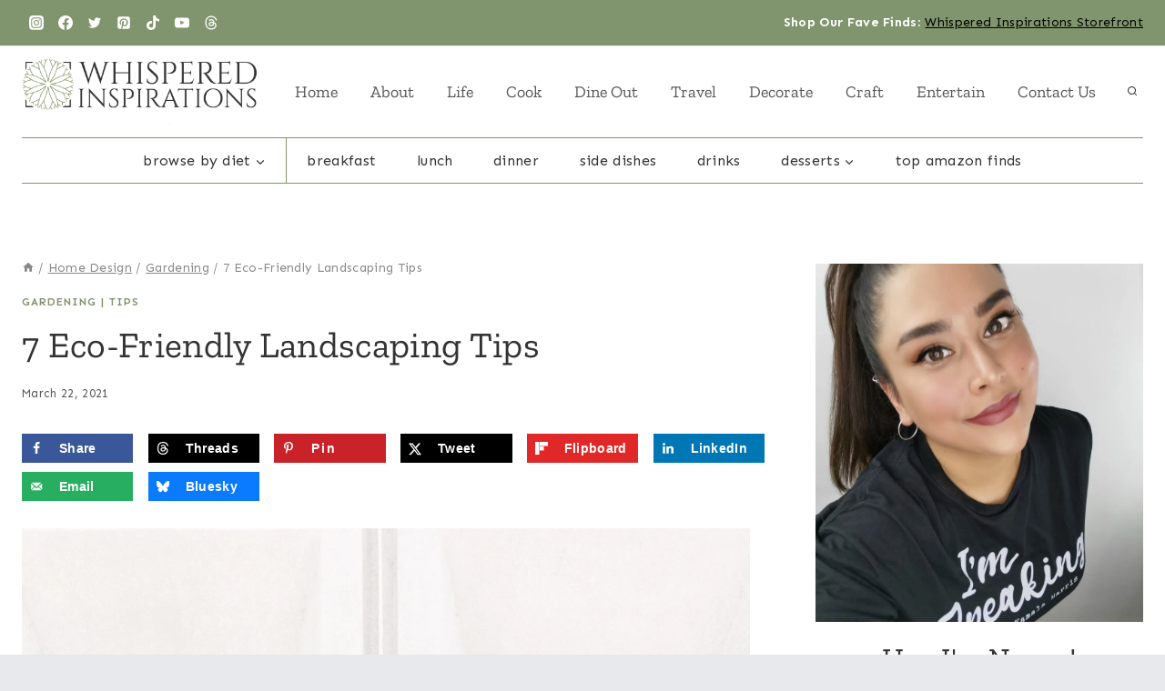

--- FILE ---
content_type: text/css
request_url: https://whisperedinspirations.com/wp-content/plugins/mediavine-create/client/build/card-big-image.1.10.5.css?ver=1.10.5
body_size: 7868
content:
.mv-create-card{position:relative;clear:both;box-sizing:border-box;margin:40px 0 20px}.mv-create-card.mv-create-center-cards{margin-right:auto;margin-left:auto}.mv-create-card:not(.mv-list-card):not(.mv-index-card){min-height:711px}.mv-create-card *{box-sizing:inherit}.mv-create-card *:before,.mv-create-card *:after{display:none;clear:none;box-sizing:inherit}.mv-create-card i:before,.mv-create-card i:after{display:inline}.mv-create-card .mv-create-video *:before,.mv-create-card .mv-create-video *:after{display:unset}.mv-create-wrapper::after{display:table;clear:both;content:""}.mv-create-card,.mv-create-header,.mv-create-footer{display:block}.mv-create-wrapper{padding:20px 0 10px;background:#fff}@media(min-width: 367px){.mv-create-wrapper{padding:20px 20px 10px;border:solid 3px #f4f4f4}}.mv-create-wrapper>div{margin-bottom:20px}.mv-create-card img{width:auto;max-width:100%;height:auto}.mv-create-card p,.mv-create-card ol,.mv-create-card ul,.mv-create-card li{font-size:var(--mv-create-base-font-size, 16px);text-align:left}.mv-create-card .mv-create-title-primary{font-size:var(--mv-create-title-primary, 30px)}.mv-create-card .mv-create-title-secondary{margin:20px 0 10px;font-size:var(--mv-create-title-secondary, 24px)}.mv-create-card h3,.mv-create-card h4{font-size:var(--mv-create-subtitles, 18px)}h1.mv-create-title-primary,h2.mv-create-title-primary,h2.mv-create-title-secondary,h3.mv-create-title-secondary{float:none;clear:none;margin:0 0 10px;padding:0;border:none;line-height:2.2em}h2.mv-create-title-secondary,h3.mv-create-title-secondary{margin-top:20px}.mv-create-ingredients h3,.mv-create-ingredients h4,.mv-create-instructions h3,.mv-create-instructions h4,.mv-create-notes h3,.mv-create-notes h4{clear:none;margin:20px 0 10px;padding:0;border:none;line-height:1.4em}.mv-create-ingredients img,.mv-create-instructions img,.mv-create-notes img{display:block}.mv-create-card p{margin:0 0 10px;line-height:1.4em}.mv-create-card ul,.mv-create-card ol{margin:10px 0 10px 30px;padding:0}.mv-create-card li{margin:5px 0;padding:0;line-height:1.4em}.mv-create-card.mv-create-aggressive-lists ul,.mv-create-card.mv-create-aggressive-lists ol{margin:10px 0 10px 30px !important;padding:0 !important;list-style-type:none !important}.mv-create-card.mv-create-aggressive-lists li{margin:5px 0 !important;padding:0 !important;background:none !important;line-height:1.4em !important;list-style-position:outside !important}.mv-create-card.mv-create-aggressive-lists li:before{display:none !important}.mv-create-card.mv-create-aggressive-lists ul li{list-style-type:disc !important}.mv-create-card.mv-create-aggressive-lists ol li{list-style-type:decimal !important}.mv-create-has-uppercase .mv-create-uppercase{letter-spacing:.03em;text-transform:uppercase}.mv-create-lowercase{letter-spacing:.03em;text-transform:lowercase}.mv-create-strong{display:inline-block;clear:none;margin:0;padding:0;border:none;line-height:1.4em}.screen-reader-text{overflow:hidden;clip:rect(1px, 1px, 1px, 1px);position:absolute !important;width:1px;height:1px;margin:-1px;padding:0;border:0;word-wrap:normal !important;clip-path:inset(50%)}.mv-create-aggressive-buttons button{display:inline-block;padding:1em 2em;border:0;box-shadow:none;text-shadow:none;text-align:center;cursor:pointer;transition:background .5s}.mv-create-pin-button{position:absolute;top:-20px !important;right:10px !important;width:40px !important;height:40px !important;padding:0 !important;padding-top:2px !important;border-radius:20px !important;color:#fff !important;background-color:#c92228 !important;font-size:1.3em !important;line-height:40px !important;text-align:center !important}.mv-create-pin-button:hover,.mv-create-pin-button:active,.mv-create-pin-button:focus{background-color:rgb(211.8,78.2,83) !important}@media(min-width: 600px){.mv-create-pin-button{right:-20px !important}}.mv-create-header .mv-pinterest-btn-left .mv-create-pin-button,.mv-list-list:not(.mv-list-list-numbered):not(.mv-list-list-circles) .mv-pinterest-btn-left .mv-create-pin-button{right:auto !important;left:10px !important}@media(min-width: 600px){.mv-create-header .mv-pinterest-btn-left .mv-create-pin-button,.mv-list-list:not(.mv-list-list-numbered):not(.mv-list-list-circles) .mv-pinterest-btn-left .mv-create-pin-button{left:-20px !important}}.mv-create-header .mv-pinterest-btn-left-inside .mv-create-pin-button,.mv-list-list:not(.mv-list-list-numbered):not(.mv-list-list-circles) .mv-pinterest-btn-left-inside .mv-create-pin-button{right:auto !important;left:20px !important}.mv-pinterest-btn-right-inside .mv-create-pin-button,.mv-list-list.mv-list-list-numbered .mv-pinterest-btn-left-inside .mv-create-pin-button,.mv-list-list.mv-list-list-circles .mv-pinterest-btn-left-inside .mv-create-pin-button{right:20px !important}.mv-create-pin-button .mv-icon-pinterest{display:block;width:24px;height:24px;margin:0 auto;background-image:url("data:image/svg+xml;charset=utf8,%3Csvg version='1.1' xmlns='http://www.w3.org/2000/svg' width='1024' height='1024' viewBox='0 0 1024 1024'%3E%3Ctitle%3EPinterest%3C/title%3E%3Cg fill='%23ffffff'%3E%3Cpath d='M512 68.4c-245 0-443.6 198.6-443.6 443.6 0 188 117 348.4 282 413-3.8-35-7.4-89 1.6-127.2 8-34.6 52-220.4 52-220.4s-13.2-26.6-13.2-65.8c0-61.6 35.8-107.8 80.2-107.8 37.8 0 56.2 28.4 56.2 62.4 0 38-24.2 95-36.8 147.6-10.6 44.2 22 80.2 65.6 80.2 78.8 0 139.4-83.2 139.4-203.2 0-106.2-76.4-180.4-185.2-180.4-126.2 0-200.2 94.6-200.2 192.6 0 38.2 14.6 79 33 101.2 3.6 4.4 4.2 8.2 3 12.8-3.4 14-10.8 44.2-12.4 50.4-2 8.2-6.4 9.8-14.8 6-55.4-25.8-90-106.8-90-171.8 0-140 101.6-268.4 293-268.4 153.8 0 273.4 109.6 273.4 256.2 0 152.8-96.4 276-230.2 276-45 0-87.2-23.4-101.6-51 0 0-22.2 84.6-27.6 105.4-10 38.6-37 86.8-55.2 116.2 41.6 12.8 85.6 19.8 131.4 19.8 245 0 443.6-198.6 443.6-443.6 0-245.2-198.6-443.8-443.6-443.8z'%3E%3C/path%3E%3C/g%3E%3C/svg%3E");background-repeat:no-repeat;background-position:center;background-size:contain}.mv-pinterest-btn.off{display:none}.mv-no-js .mv-create-image-container{margin-bottom:20px}.js .mv-create-image-container{float:right;width:33%;min-width:180px;max-width:300px;margin-left:20px}.mv-create-md .mv-create-image-container{margin-bottom:20px}.mv-create-sm .mv-create-image-container{float:none;width:100%;min-width:auto;max-width:none;margin:0 0 20px}img.mv-create-image{display:block;width:100%;margin:0 auto 10px}.mv-create-pinterest{display:none !important}.mv-create-reviews{margin-bottom:10px}.mv-no-js .mv-create-reviews{display:none}.mv-create-reviews .mv-create-sm{clear:both}.mv-create-card .mv-create-print-form{margin:0;padding:0;border:none;background:none}.mv-create-print-button{position:relative;z-index:1}.mv-icon-print{display:none}.mv-create-header{overflow:visible;position:static;height:auto;margin-bottom:10px}.mv-create-description{clear:left}.mv-create-times{display:flex;clear:left;margin:20px 0;flex-wrap:wrap}.mv-create-time{margin-bottom:10px;padding:10px 5px;flex:1 1 100%}@media screen and (min-width: 601px){.mv-no-js .mv-create-times-3 .mv-create-time,.mv-no-js .mv-create-times-6 .mv-create-time{border-left:solid 1px #f4f4f4;flex-basis:33.3333333333%}.mv-no-js .mv-create-times-3 .mv-create-time:first-child,.mv-no-js .mv-create-times-6 .mv-create-time:first-child{border-right:none;border-left:none}}@media screen and (min-width: 601px){.mv-no-js .mv-create-times-2 .mv-create-time,.mv-no-js .mv-create-times-4 .mv-create-time,.mv-no-js .mv-create-times-5 .mv-create-time{flex-basis:50%}.mv-no-js .mv-create-times-2 .mv-create-time:first-child,.mv-no-js .mv-create-times-4 .mv-create-time:first-child,.mv-no-js .mv-create-times-5 .mv-create-time:first-child{border-right:solid 1px #f4f4f4}.mv-no-js .mv-create-times-2 .mv-create-time:last-child,.mv-no-js .mv-create-times-4 .mv-create-time:last-child,.mv-no-js .mv-create-times-5 .mv-create-time:last-child{border-left:solid 1px #f4f4f4}}@media screen and (min-width: 769px){.mv-no-js .mv-create-times-4 .mv-create-time{border-left:solid 1px #f4f4f4;flex-basis:25%}.mv-no-js .mv-create-times-4 .mv-create-time:first-child{border-right:none;border-left:none}}.js .mv-create-times.mv-create-times-sm .mv-create-time{flex-basis:100%}.mv-create-times-2.mv-create-times-md .mv-create-time,.mv-create-times-2.mv-create-times-lg .mv-create-time,.mv-create-times-2.mv-create-times-xl .mv-create-time,.mv-create-times-3.mv-create-times-md .mv-create-time,.mv-create-times-4.mv-create-times-md .mv-create-time,.mv-create-times-5.mv-create-times-md .mv-create-time,.mv-create-times-6.mv-create-times-md .mv-create-time{border-left:solid 1px #f4f4f4;flex-basis:50%}.mv-create-times-2.mv-create-times-md .mv-create-time:first-child,.mv-create-times-2.mv-create-times-md .mv-create-time:nth-child(2n+1),.mv-create-times-2.mv-create-times-lg .mv-create-time:first-child,.mv-create-times-2.mv-create-times-lg .mv-create-time:nth-child(2n+1),.mv-create-times-2.mv-create-times-xl .mv-create-time:first-child,.mv-create-times-2.mv-create-times-xl .mv-create-time:nth-child(2n+1),.mv-create-times-3.mv-create-times-md .mv-create-time:first-child,.mv-create-times-3.mv-create-times-md .mv-create-time:nth-child(2n+1),.mv-create-times-4.mv-create-times-md .mv-create-time:first-child,.mv-create-times-4.mv-create-times-md .mv-create-time:nth-child(2n+1),.mv-create-times-5.mv-create-times-md .mv-create-time:first-child,.mv-create-times-5.mv-create-times-md .mv-create-time:nth-child(2n+1),.mv-create-times-6.mv-create-times-md .mv-create-time:first-child,.mv-create-times-6.mv-create-times-md .mv-create-time:nth-child(2n+1){border-left:none}.mv-create-times-3.mv-create-times-lg .mv-create-time,.mv-create-times-3.mv-create-times-xl .mv-create-time,.mv-create-times-4.mv-create-times-lg .mv-create-time,.mv-create-times-5.mv-create-times-lg .mv-create-time,.mv-create-times-5.mv-create-times-xl .mv-create-time,.mv-create-times-6.mv-create-times-lg .mv-create-time,.mv-create-times-6.mv-create-times-xl .mv-create-time{border-left:solid 1px #f4f4f4;flex-basis:33.3333333333%}.mv-create-times-3.mv-create-times-lg .mv-create-time:first-child,.mv-create-times-3.mv-create-times-lg .mv-create-time:nth-child(3n+1),.mv-create-times-3.mv-create-times-xl .mv-create-time:first-child,.mv-create-times-3.mv-create-times-xl .mv-create-time:nth-child(3n+1),.mv-create-times-4.mv-create-times-lg .mv-create-time:first-child,.mv-create-times-4.mv-create-times-lg .mv-create-time:nth-child(3n+1),.mv-create-times-5.mv-create-times-lg .mv-create-time:first-child,.mv-create-times-5.mv-create-times-lg .mv-create-time:nth-child(3n+1),.mv-create-times-5.mv-create-times-xl .mv-create-time:first-child,.mv-create-times-5.mv-create-times-xl .mv-create-time:nth-child(3n+1),.mv-create-times-6.mv-create-times-lg .mv-create-time:first-child,.mv-create-times-6.mv-create-times-lg .mv-create-time:nth-child(3n+1),.mv-create-times-6.mv-create-times-xl .mv-create-time:first-child,.mv-create-times-6.mv-create-times-xl .mv-create-time:nth-child(3n+1){border-left:none}.mv-create-times-4.mv-create-times-xl .mv-create-time{border-left:solid 1px #f4f4f4;flex-basis:25%}.mv-create-times-4.mv-create-times-xl .mv-create-time:first-child,.mv-create-times-4.mv-create-times-xl .mv-create-time:nth-child(4n+1){border-left:none}.mv-create-time-label,.mv-create-time-format{display:block;font-size:.875em;text-align:center}.mv-time-part{white-space:nowrap}#recipe_btf_wrapper,.mv-create-target{float:right;clear:right;width:300px;margin:10px 0 20px;padding-left:20px}@media(min-width: 367px){#recipe_btf_wrapper,.mv-create-target{width:320px}}.mv-no-js #recipe_btf_wrapper,.mv-no-js .mv-create-target{display:none}.mv-create-sm #recipe_btf_wrapper,.mv-create-md #recipe_btf_wrapper,.mv-create-sm .mv-create-target,.mv-create-md .mv-create-target{float:none;margin:10px auto 20px;padding-left:0}@media(max-width: 560px){#recipe_btf_wrapper,#recipe_btf_wrapper.mv-create-primary-unit,.mv-create-target,.mv-create-target.mv-create-primary-unit{float:none;margin:10px auto 20px;padding-left:0}}@media print{#recipe_btf_wrapper,.mv-create-target{display:none}}#recipe_btf_wrapper .mv_recipe_target,.mv-create-target .mv_recipe_target{width:300px !important;height:auto !important;margin:0 !important;padding:0 !important}#recipe_btf_wrapper .remove_padding,.mv-create-target .remove_padding{margin:0}.mv-create-target #recipe_btf_wrapper{margin:0 !important;padding-left:0}.mv-create-instructions .mv-create-unit{width:300px;margin:20px auto}.mv-create-traditional-nutrition .mv-create-target-nutrition{display:none}.mv-create-traditional-nutrition.mv-create-xl .mv-create-target-nutrition{display:block;float:right;margin-top:20px;padding-left:0}.mv-create-traditional-nutrition.mv-create-xl .mv-create-target-nutrition #recipe_btf_wrapper{margin:0 !important;padding:0}.mv-create-content-unit .recipe_btf_wrapper{float:none;margin:0 auto 20px auto !important}@media(min-width: 376px){.mv-create-content-unit.mv-create-unit{display:flex;flex-direction:column;align-items:center}}.mv-create-after-supplies-unit{float:none;margin:auto !important}.mv-create-after-supplies-unit .recipe_btf_wrapper{float:none;margin:0 auto 20px auto !important}.mv-list-adwrap{display:flex;margin:0 0 40px;justify-content:center}.mv-list-adwrap #recipe_btf_wrapper,.mv-list-adwrap .mv-create-target{float:none}.mv-create-jtr-continue{display:none;padding-top:5px;border-top:1px solid #d3d3d3;text-align:center}.mv-pre-create-target{display:block;box-sizing:content-box;width:300px;height:1px;margin:auto}.mv-pre-create-target #recipe_btf_wrapper{padding-left:0}.mv-create-ingredients{clear:left}.mv-create-yield{display:block;margin-top:-0.5em;opacity:.6;font-size:.75em}.mv-create-instructions{clear:left}.mv-create-card .mv-create-video{clear:both;margin-bottom:0}.mv-create-card .mv-create-iframe{position:relative;height:0;padding:0;padding-bottom:56.25%}.mv-create-card .mv-create-iframe iframe{position:absolute;top:0;left:0;width:100%;height:100%}.mv-create-products-list{display:flex;clear:both;margin:0 -10px !important;padding:0;list-style:none !important;flex-wrap:wrap}.mv-create-card.mv-create-aggressive-lists .mv-create-products-list{margin:0 !important;list-style:none !important}.mv-create-products-listitem{width:33%;margin:5px 0 !important;padding:0 10px !important;list-style:none !important}.mv-create-sm .mv-create-products-listitem{width:calc(50% - 15px)}.mv-create-card.mv-create-aggressive-lists .mv-create-products-listitem{list-style:none !important}.mv-create-products-link{display:block;transition:all .5s ease-out !important}html .mv-create-products-link:hover,html .mv-create-products-link:active,html .mv-create-products-link:focus{border:none;box-shadow:none;text-decoration:none}.mv-create-products-link:hover img,.mv-create-products-link:active img,.mv-create-products-link:focus img{opacity:.6;filter:grayscale(100%)}html .mv-create-products-link{border:none;box-shadow:none;text-decoration:none}.mv-create-products-link img{opacity:1;transition:all .5s ease-out !important}.mv-create-products-imgwrap{position:relative;overflow:hidden;height:0;margin:0 0 5px;padding-bottom:100%;background-color:#f4f4f4}.mv-create-products-product-name{font-size:.75em}.obj-fit{position:absolute;width:100% !important;max-width:none;height:100% !important;object-fit:cover}.mv-create-card .mv-create-affiliate-disclaimer{opacity:.9;font-size:.75em}.mv-create-nutrition{position:relative;clear:both;padding-top:20px;line-height:1.4em;text-align:left}.mv-create-nutrition-item{display:inline-block;padding-right:3px;opacity:.6;font-size:.75em;white-space:nowrap}.mv-create-nutrition-title{position:relative;margin-bottom:10px}.mv-create-nutrition-title span{opacity:.6}.mv-create-nutrition-title,.mv-create-nutrition-amount{padding-right:5px}.mv-create-nutrition-amount{opacity:.6}.mv-create-nutrition-label{display:inline-block;margin:0;padding:0 1px 0 0;font-size:1em}.mv-create-card .mv-create-nutrition-disclaimer{margin:10px 0 0;opacity:.6;font-size:.75em}.mv-create-traditional-nutrition .mv-create-nutrition{float:left;box-sizing:border-box;width:auto;margin:20px 0 20px 20px;opacity:1 !important;font-family:sans-serif}.mv-create-traditional-nutrition .mv-create-nutrition br{display:none}.mv-create-traditional-nutrition .mv-create-nutrition .mv-create-nutrition-box{max-width:250px;padding:8px;border:1px solid #000}.mv-create-traditional-nutrition .mv-create-nutrition .mv-create-nutrition-title{margin:0 0 8px 0;font-size:24px;font-weight:bold}.mv-create-traditional-nutrition .mv-create-nutrition .mv-create-nutrition-title:before{display:none}.mv-create-traditional-nutrition .mv-create-nutrition .mv-create-nutrition-title span{opacity:1;line-height:1.4}.mv-create-traditional-nutrition .mv-create-nutrition .mv-create-nutrition-item{display:flex;width:100%;padding:3px 0;border-top:1px solid #000;opacity:1;white-space:nowrap;text-transform:none}.mv-create-traditional-nutrition .mv-create-nutrition .mv-create-nutrition-amount{display:block;padding:3px 0;border-top:10px solid #000;opacity:1;font-size:13px;white-space:nowrap;text-transform:none}.mv-create-traditional-nutrition .mv-create-nutrition .mv-create-nutrition-label{font-size:13px}.mv-create-traditional-nutrition .mv-create-nutrition .mv-create-nutrition-item.mv-create-nutrition-yield{padding:0;border:none;font-size:13px}.mv-create-traditional-nutrition .mv-create-nutrition .mv-create-traditional-nutrition-serving-size{margin:0;padding:0;border:none;font-size:13px}.mv-create-traditional-nutrition .mv-create-nutrition .mv-create-uppercase{position:relative;padding-right:5px;font-weight:600;text-transform:none}.mv-create-traditional-nutrition .mv-create-nutrition .mv-create-nutrition-calories+span{border-top-width:5px}.mv-create-traditional-nutrition .mv-create-nutrition .mv-create-nutrition-indent{width:calc(100% - 10px);margin-left:10px}.mv-create-traditional-nutrition .mv-create-nutrition .mv-create-nutrition-indent .mv-create-nutrition-label{font-weight:400}.mv-list-card .mv-create-wrapper{width:100%;padding:0;border:none}.mv-list-card .mv-create-header{margin:40px 0 0}.mv-list-card .mv-create-header h1,.mv-list-card .mv-create-header h2{width:100%;max-width:none !important;padding:20px 0 0;border-top:3px solid #f4f4f4}.mv-list-card .mv-create-header h1:before,.mv-list-card .mv-create-header h2:before{display:none}.mv-list-card .mv-create-header .mv-create-description{margin:0 0 40px}.mv-create-wrapper .mv-list-list{clear:both;margin:0 0 10px}.mv-create-wrapper .mv-list-list .mv-list-text{width:100%;padding:60px 20px 20px}.mv-create-wrapper .mv-list-list .mv-list-text:first-child{margin:40px 0 0;border-top:1px solid #f4f4f4}.mv-list-list-grid-inner{display:flex;flex-wrap:wrap}.mv-list-list-grid-inner>div{width:100%}@media screen and (min-width: 568px){.mv-list-list-grid-inner>div:not(.mv-list-text):not(.mv-list-adwrap){width:50%}}.mv-list-single{display:block;position:relative;clear:both;margin-bottom:20px;padding:20px;border:1px solid #f4f4f4;border-radius:var(--mv-create-radius);box-shadow:none !important}.mv-list-single:last-child{margin-bottom:0}.mv-list-single:after{display:table;clear:both;content:""}.mv-list-single .mv-list-title-link{margin:unset;padding:unset;border:unset;color:unset;text-decoration:unset}div.mv-list-single-description p{margin:8px 0 16px;font-size:var(--mv-create-base-font-size, 16px)}.mv-list-img-container{position:relative;margin:0 0 10px}.mv-list-img-container img{width:100%}.js .mv-list-img-container img:hover{cursor:pointer}.mv-list-single .mv-create-pin-button{z-index:2}.mv-list-card .mv-create-header{text-align:center}@media(min-width: 768px){.mv-list-list-circles{padding-left:77px}}.mv-list-list-circles .mv-list-single{display:flex;margin-bottom:30px;padding-left:0;background:#f4f4f4;align-items:center}.mv-list-list-circles .mv-list-single .mv-list-img-container{display:flex;overflow:hidden;width:154px;height:154px;margin:0 25.6666666667px 0 -77px;border:10px solid #fff;border-radius:100%;flex-basis:154px;justify-content:center}.mv-list-list-circles .mv-list-single img{height:100%;object-fit:cover;margin-bottom:0}.mv-list-list-circles .mv-list-single .mv-list-item-container{flex:1}@media(max-width: 767px){.mv-list-list-circles .mv-list-single{flex-direction:column;margin:115.5px 0 0;padding:20px;text-align:center;justify-content:center}.mv-list-list-circles .mv-list-single .mv-list-img-container{margin:-115.5px 0 25.6666666667px}.mv-list-list-circles .mv-list-single .mv-list-item-container{width:100%}.mv-list-list-circles .mv-list-single .mv-list-link{display:block;width:100%}}.mv-create-wrapper .mv-list-list.mv-list-list-grid{margin:0 -20px}.mv-list-list-grid .mv-list-single{display:flex;flex-direction:column;margin:0 0 20px;border:none;background:none}.mv-list-list-grid .mv-list-single .mv-list-single-img{width:100%;box-shadow:none}.mv-list-list-grid .mv-list-single p{flex:1}.mv-list-list-grid .mv-list-single h2,.mv-list-list-grid .mv-list-single h3{margin-bottom:3px;font-size:18px}.mv-list-list-grid .mv-list-single .mv-list-img-container{height:0;padding-bottom:56.25%}.mv-list-list-grid .mv-list-single .mv-list-img-container img{position:absolute !important;top:0;left:0;width:100% !important;height:100% !important;object-fit:cover}.mv-list-list-hero .mv-list-single{margin:0 0 40px;padding:0;background:none}.mv-list-list-hero .mv-list-single .mv-list-img-container{position:relative;margin:0 0 10px}.mv-list-list-hero .mv-list-single .mv-list-img-text{position:absolute;right:10px;bottom:10px;left:10px;z-index:1}.mv-list-list-hero .mv-list-single .mv-list-img-text h2,.mv-list-list-hero .mv-list-single .mv-list-img-text h3{display:inline-block;padding:5px 10px;font-size:30px}.mv-list-list-hero .mv-list-single .mv-list-img-text h2 span,.mv-list-list-hero .mv-list-single .mv-list-img-text h3 span{background:#fff;padding:.1em .125em}.mv-create-sm .mv-list-list-hero .mv-list-single .mv-list-img-text{position:static;margin-bottom:-20px;padding:20px 20px 10px}.mv-create-sm .mv-list-list-hero .mv-list-single .mv-list-img-text h2,.mv-create-sm .mv-list-list-hero .mv-list-single .mv-list-img-text h3{display:block;margin:0;padding:0 10px}.mv-create-sm .mv-list-list-hero .mv-list-single .mv-list-img-text .mv-list-meta,.mv-create-sm .mv-list-list-hero .mv-list-single .mv-list-img-text .mv-list-photocred{margin:-3px 0 5px}.mv-list-list-hero .mv-list-single .mv-list-item-container{padding:20px}.mv-list-list-hero .mv-list-single .mv-list-item-container .mv-list-photocred{margin:-20px 0 30px}.mv-list-list-hero .mv-list-single .mv-list-photocred,.mv-list-list-hero .mv-list-single .mv-list-meta-item{display:inline-block;margin:0 .5em 0 0;padding:.25em .5em;color:#fff;background:#000;font-size:11px;vertical-align:bottom}.mv-list-list-hero .mv-list-single .mv-list-photocred strong,.mv-list-list-hero .mv-list-single .mv-list-meta-item strong{text-transform:uppercase}.mv-list-list-numbered .mv-list-single{margin:40px 0 80px;padding:0 0 20px;border:none;background:none}@media(max-width: 567px){.mv-list-list-numbered .mv-list-single{text-align:center}.mv-list-list-numbered .mv-list-single p{text-align:center}}.mv-list-list-numbered .mv-list-single .mv-list-item-number{display:flex;position:absolute;top:-22px;left:20px;width:44px;height:44px;border-radius:100%;background:#fff;box-shadow:0 -1px 3px 0 rgba(0,0,0,.2);font-size:var(--mv-create-base-font-size, 16px);z-index:1;align-items:center;justify-content:center}.mv-list-list-numbered .mv-list-single .mv-list-item-number-inner{font-size:24px}.mv-list-list-numbered .mv-list-single .mv-list-item-container,.mv-list-list-numbered .mv-list-single .mv-list-img-container{overflow:hidden;border-radius:calc(var(--mv-create-radius)/2)}.mv-list-list-numbered .mv-list-single .mv-list-img-container-empty{background:#f4f4f4;background:var(--mv-create-base, #f4f4f4);min-height:80px}.mv-list-list-numbered .mv-list-single .mv-list-single-img{box-shadow:none}.mv-list-list-numbered .mv-list-single .mv-list-item-container{position:relative;margin:-50px 20px 0;padding:15px 20px;border:1px solid #eee;background:#fff;z-index:1}.mv-list-list-numbered .mv-list-single .mv-list-single-title{margin:0 0 8px}.mv-list-list-numbered .mv-list-single+.mv-list-adwrap{margin-top:-40px}.mv-list-single-img{display:block;position:static !important;transition:transform .5s ease}.mv-list-link{display:inline-block;padding:1em 2em;border:0;box-shadow:none;text-shadow:none;text-align:center;cursor:pointer;transition:background .5s;color:#fff !important;color:var(--mv-create-secondary-text, #fff) !important;background:#333;background:var(--mv-create-secondary-base, #333);padding:8px 20px;border-radius:calc(var(--mv-create-radius)*2);box-shadow:none !important;font-size:13px;text-decoration:none !important}.mv-list-link:hover,.mv-list-link:active,.mv-list-link:focus{background:#8e8e8e;background:var(--mv-create-secondary-alt-hover, #8e8e8e)}@media(max-width: 567px){.mv-list-link{display:block;font-size:var(--mv-create-base-font-size)}}.mv-no-js .mv-list-link{display:none !important}.mv-list-photocred,.mv-list-meta{color:#777;font-size:11px;line-height:1.1}.mv-list-meta-item{margin-right:8px}.mv-list-meta-item strong:after{display:inline;content:":"}.mv-create-card .mv-list-single-title{clear:none;margin-top:0;padding:0}[data-derive-font-from]{opacity:0;transition:opacity .2s ease}[data-derive-font-from=done]{opacity:1}.mv-create-social{clear:both;padding:20px;background-color:#f4f4f4}.mv-create-social a{color:inherit}.mv-create-social a:hover,.mv-create-social a:active,.mv-create-social a:focus{color:inherit}.mv-create-social-icon{float:left;padding-right:10px}.mv-create-social .svg{width:60px;height:60px;fill:currentColor}.mv-create-lg .mv-create-social .svg,.mv-create-xl .mv-create-social .svg{width:80px;height:80px}.mv-create-md .mv-create-social,.mv-create-lg .mv-create-social,.mv-create-xl .mv-create-social{display:flex;flex-direction:row}.mv-create-md .mv-create-social-icon,.mv-create-lg .mv-create-social-icon,.mv-create-xl .mv-create-social-icon{display:flex;padding-right:20px;align-items:center;flex:0}.mv-create-md .mv-create-social-content,.mv-create-lg .mv-create-social-content,.mv-create-xl .mv-create-social-content{flex:1}.mv-create-social .mv-create-social-title{margin:0 0 10px !important;line-height:1.4em}.mv-create-social-body{margin-bottom:0 !important}.mv-create-footer{overflow:visible;position:static;height:auto;margin-top:5px;opacity:.6;font-size:.75em}.mv-create-md .mv-create-footer-flexbox,.mv-create-lg .mv-create-footer-flexbox,.mv-create-xl .mv-create-footer-flexbox{display:flex;flex-wrap:wrap}.mv-create-copy{margin-right:20px;flex:1}.mv-create-categories{text-align:left;flex:2}.mv-create-md .mv-create-categories,.mv-create-lg .mv-create-categories,.mv-create-xl .mv-create-categories{text-align:right}.mv-create-category,.mv-create-cuisine{white-space:nowrap}.mv-create-spacer{margin:0 5px}.mv-create-footer .mv-create-strong{font-size:1em}.mv-create-design-credit{margin-top:10px;font-size:.85em;text-align:left}.mv-create-md .mv-create-design-credit,.mv-create-lg .mv-create-design-credit,.mv-create-xl .mv-create-design-credit{text-align:right}.mv-create-hands-free{width:100%;display:flex;justify-content:flex-end}@media(max-width: 778px){.mv-create-hands-free{justify-content:flex-start}.mv-create-hands-free .handsfree-wrap{justify-content:flex-start;width:100%}.mv-create-hands-free .handsfree-wrap p{text-align:left}.mv-create-hands-free .handsfree-toggle-button{flex-grow:1;display:flex;text-align:center}.mv-create-hands-free .handsfree-toggle-button span{width:50%}}@media print{.mv-create-hands-free{display:none}}.handsfree-wrap{display:flex;justify-content:center;align-items:center;width:fit-content;margin-bottom:-55px;position:relative}.handsfree-wrap p{margin:0px;text-align:right}.handsfree-wrap p.handsfree-large-text{font-weight:700;line-height:17px}.handsfree-wrap p.handsfree-small-text{font-weight:200;line-height:15px;font-size:12px}@media(max-width: 778px){.handsfree-wrap{margin-bottom:0px}}.handsfree-wrap .handsfree-toggle-button{cursor:pointer;position:relative;margin-left:15px;margin-bottom:0px;font-size:14px;font-weight:700}.handsfree-wrap .handsfree-toggle-button span{padding:.41rem .83rem;background:#fff;border-top:solid 1px #919191;border-bottom:solid 1px #919191;border-left:solid 1px #919191;border-right:solid 1px #919191;color:#919191}.handsfree-wrap .handsfree-toggle-button .handsfree-disabled,.handsfree-wrap .handsfree-toggle-button .handsfree-enabled{transition:ease-in-out;transition-duration:.2s}.handsfree-wrap .handsfree-toggle-button .handsfree-enabled{border-radius:4px 0px 0px 4px}.handsfree-wrap .handsfree-toggle-button .handsfree-disabled{border-radius:0px 4px 4px 0px}.handsfree-wrap .handsfree-toggle-button .handsfree-enabled.true{background:#edfff0;border:1px solid #72bd7e;color:#72bd7e}.handsfree-wrap .handsfree-toggle-button .handsfree-disabled.false{background:#fff4f4;border:1px solid #da7a7a;color:#da7a7a}.handsfree-wrap .visually-hidden{opacity:0;z-index:-1;position:absolute}.mv-create-print-view.mv-create-card{margin:20px;padding:20px;border:2px dashed #f4f4f4}.mv-create-print-view .mv-create-wrapper{padding:0;border:none}.mv-create-print-view .mv-create-iframe{display:none}.mv-create-print-view.mv-create-hide-img img{display:none}@media print{@page{margin:1cm;padding:1cm}.mv-create-print-view.mv-create-card{min-height:0;margin:20px 0;background:#fff}.mv-create-time-format,.mv-create-time-label{text-align:left !important}p:empty,br:only-child{display:none !important}.mv-create-products-list{display:block;margin-left:40px !important;list-style:initial}.mv-create-products-listitem{width:auto !important}.mv-create-ingredients ul{list-style:disc !important}.mv-create-instructions p{page-break-inside:avoid}.mv-create-reviews,.mv-create-products-imgwrap{display:none !important}.mv-create-time{padding:0 20px !important;flex:none !important}.mv-create-time:first-child{padding-left:0 !important}.mv-create-iframe{display:none}.mv-create-nutrition{page-break-inside:avoid}}.mv-reviews-stars{display:inline-block}.mv-star-ratings{position:relative;width:150px;margin-right:auto;margin-left:auto;z-index:1}.mv-stars{max-width:100%;max-height:25px;text-align:center}.mv-stars svg{width:auto;max-height:25px}.mv-review-stars-main .mv-stars svg{height:auto;max-height:20px}.mv-review-stars-review .mv-stars svg{margin-left:.5em;vertical-align:text-top}.mv-star-ratings .star{fill:#ccc}.mv-star-ratings.mv-rating-1 .rating-1{fill:var(--mv-star-fill, rgb(251.5, 230.5, 162.5))}.mv-review-form .mv-star-ratings.mv-rating-1 .rating-1{fill:var(--mv-star-fill, rgb(251.5, 230.5, 162.5))}div.mv-star-ratings.mv-rating-user-1 .rating-1{fill:var(--mv-star-fill-hover, #f8ce46)}.mv-review-form div.mv-star-ratings.mv-rating-user-1 .rating-1{fill:var(--mv-star-fill-hover, #f8ce46)}.mv-star-ratings.mv-rating-1-5 .rating-1-5{fill:var(--mv-star-fill, rgb(251.5, 230.5, 162.5))}.mv-review-form .mv-star-ratings.mv-rating-1-5 .rating-1-5{fill:var(--mv-star-fill, rgb(251.5, 230.5, 162.5))}div.mv-star-ratings.mv-rating-user-1-5 .rating-1-5{fill:var(--mv-star-fill-hover, #f8ce46)}.mv-review-form div.mv-star-ratings.mv-rating-user-1-5 .rating-1-5{fill:var(--mv-star-fill-hover, #f8ce46)}.mv-star-ratings.mv-rating-2 .rating-2{fill:var(--mv-star-fill, rgb(251.5, 230.5, 162.5))}.mv-review-form .mv-star-ratings.mv-rating-2 .rating-2{fill:var(--mv-star-fill, rgb(251.5, 230.5, 162.5))}div.mv-star-ratings.mv-rating-user-2 .rating-2{fill:var(--mv-star-fill-hover, #f8ce46)}.mv-review-form div.mv-star-ratings.mv-rating-user-2 .rating-2{fill:var(--mv-star-fill-hover, #f8ce46)}.mv-star-ratings.mv-rating-2-5 .rating-2-5{fill:var(--mv-star-fill, rgb(251.5, 230.5, 162.5))}.mv-review-form .mv-star-ratings.mv-rating-2-5 .rating-2-5{fill:var(--mv-star-fill, rgb(251.5, 230.5, 162.5))}div.mv-star-ratings.mv-rating-user-2-5 .rating-2-5{fill:var(--mv-star-fill-hover, #f8ce46)}.mv-review-form div.mv-star-ratings.mv-rating-user-2-5 .rating-2-5{fill:var(--mv-star-fill-hover, #f8ce46)}.mv-star-ratings.mv-rating-3 .rating-3{fill:var(--mv-star-fill, rgb(251.5, 230.5, 162.5))}.mv-review-form .mv-star-ratings.mv-rating-3 .rating-3{fill:var(--mv-star-fill, rgb(251.5, 230.5, 162.5))}div.mv-star-ratings.mv-rating-user-3 .rating-3{fill:var(--mv-star-fill-hover, #f8ce46)}.mv-review-form div.mv-star-ratings.mv-rating-user-3 .rating-3{fill:var(--mv-star-fill-hover, #f8ce46)}.mv-star-ratings.mv-rating-3-5 .rating-3-5{fill:var(--mv-star-fill, rgb(251.5, 230.5, 162.5))}.mv-review-form .mv-star-ratings.mv-rating-3-5 .rating-3-5{fill:var(--mv-star-fill, rgb(251.5, 230.5, 162.5))}div.mv-star-ratings.mv-rating-user-3-5 .rating-3-5{fill:var(--mv-star-fill-hover, #f8ce46)}.mv-review-form div.mv-star-ratings.mv-rating-user-3-5 .rating-3-5{fill:var(--mv-star-fill-hover, #f8ce46)}.mv-star-ratings.mv-rating-4 .rating-4{fill:var(--mv-star-fill, rgb(251.5, 230.5, 162.5))}.mv-review-form .mv-star-ratings.mv-rating-4 .rating-4{fill:var(--mv-star-fill, rgb(251.5, 230.5, 162.5))}div.mv-star-ratings.mv-rating-user-4 .rating-4{fill:var(--mv-star-fill-hover, #f8ce46)}.mv-review-form div.mv-star-ratings.mv-rating-user-4 .rating-4{fill:var(--mv-star-fill-hover, #f8ce46)}.mv-star-ratings.mv-rating-4-5 .rating-4-5{fill:var(--mv-star-fill, rgb(251.5, 230.5, 162.5))}.mv-review-form .mv-star-ratings.mv-rating-4-5 .rating-4-5{fill:var(--mv-star-fill, rgb(251.5, 230.5, 162.5))}div.mv-star-ratings.mv-rating-user-4-5 .rating-4-5{fill:var(--mv-star-fill-hover, #f8ce46)}.mv-review-form div.mv-star-ratings.mv-rating-user-4-5 .rating-4-5{fill:var(--mv-star-fill-hover, #f8ce46)}.mv-star-ratings.mv-rating-5 .rating-5{fill:var(--mv-star-fill, rgb(251.5, 230.5, 162.5))}.mv-review-form .mv-star-ratings.mv-rating-5 .rating-5{fill:var(--mv-star-fill, rgb(251.5, 230.5, 162.5))}div.mv-star-ratings.mv-rating-user-5 .rating-5{fill:var(--mv-star-fill-hover, #f8ce46)}.mv-review-form div.mv-star-ratings.mv-rating-user-5 .rating-5{fill:var(--mv-star-fill-hover, #f8ce46)}.mv-star-ratings .star-hover-area{cursor:pointer;fill:rgba(0,0,0,0)}.mv-star-ratings .star-hover-area:hover~.star-hover,.mv-star-ratings .star-hover-area:focus~.star-hover{fill:var(--mv-star-fill-hover, #f8ce46)}.mv-star-ratings .star-hover{cursor:pointer;fill:rgba(0,0,0,0)}.mv-star-ratings .star-hover:hover,.mv-star-ratings .star-hover:hover~.star-hover,.mv-star-ratings .star-hover:focus,.mv-star-ratings .star-hover:focus~.star-hover{fill:var(--mv-star-fill-hover, #f8ce46)}.mv-comments-wrap{margin:3em 0 0}.mv-comments-wrap h2{margin:0 0 10px}nav.mv-comments-nav{display:block;position:relative;margin:0 0 15px}nav.mv-comments-nav ul{margin:0 -15px;white-space:nowrap;list-style:none}nav.mv-comments-nav li{display:inline-block;box-sizing:border-box;padding:10px 15px;border-bottom:1px solid #ddd;background:#fafafa}nav.mv-comments-nav li.mv-active{border:1px solid #ddd;border-top:5px solid #333;border-bottom-color:#fff;background:#fff}.mv-comments-placeholder{opacity:.5}.mv-comments-card{margin:0 15px;padding:27px;border:1px solid #eee}.mv-comments-card a{color:inherit;font-weight:500;text-decoration:underline}.mv-comments-card-header{margin:-27px -27px 0;padding:27px;background:#f4f4f4}.mv-comments-card-heading{margin:0;font-size:1.1rem;line-height:22px}.mv-comments-card-heading:before,.mv-comments-card-heading:after{display:none}.mv-comments-card-stars{display:flex;font-size:1.1rem;font-weight:900;align-items:center}.mv-comments-card-stars .mv-reviews-stars{display:inline-block;margin-right:1rem}@media(max-width: 900px){.mv-comments-card-stars{display:block}}.mv-comments-card-stars a{display:block}.mv-comments-card-stars-divider{display:inline-block;width:2px;height:1em;margin:0 .5em;background:#333}@media(max-width: 900px){.mv-comments-card-stars-divider{display:none}}.mv-comments-loadmore{padding:10px 0;text-align:center}.mv-comments-loadmore button{padding:0;border:none;color:#777;background:none;font-weight:normal;text-decoration:underline}.mv-comments-review{padding:12px 0;border-bottom:1px solid #eee}.mv-comments-review-author{font-size:1.1rem;font-weight:900;line-height:1.1}.mv-comments-review-date{font-size:1rem;line-height:1}.mv-comments-review-stars .mv-reviews-stars{margin:0 1em 0 0}.mv-comments-review-stars .mv-reviews-stars,.mv-comments-review-stars h3{display:inline-block;font-size:1rem}.mv-comments-review-content{font-size:1rem}.mv-reviews-cta{padding:20px;background:#f4f4f4;text-align:center}.mv-reviews-cta-text{margin-bottom:5px;color:#333 !important}.mv-reviews-cta .mv-reviews-stars{margin-bottom:10px}.mv-comments-standalone-form{position:relative;padding:20px;background:#f4f4f4;margin:20px 0 40px;display:flex;flex-direction:column}.mv-comments-standalone-form h2{font-size:1.2rem}.mv-comments-standalone-form h2:before{display:none}.mv-comments-standalone-form h3{font-size:1rem;font-weight:normal}.mv-comments-standalone-form:after{display:table;clear:both;content:""}.mv-comments-standalone-form-left,.mv-comments-standalone-form-right{padding:20px 0;box-sizing:border-box;margin-bottom:20px;text-align:center}.mv-comments-standalone-form-left .mv-review-form,.mv-comments-standalone-form-right .mv-review-form{background:#f4f4f4}@media(min-width: 1200px){.mv-comments-standalone-form{flex-direction:row}.mv-comments-standalone-form-left,.mv-comments-standalone-form-left h2{text-align:left;width:60%}.mv-comments-standalone-form-right{width:40%}.mv-comments-standalone-form-right label{display:block}.mv-comments-standalone-form-right button{display:block;margin:0 auto}.mv-comments-standalone-form .mv-review-form-stars{position:absolute;top:140px;left:20px}}.mv-comments-standalone-form .mv-stars,.mv-comments-standalone-form .mv-stars svg{width:200px;max-height:none}.mv-reviews-cta button,.mv-comments-standalone-form button{width:100%;max-width:200px;height:3em;padding:0 1em}.mv-reviews-cta-wrap{margin:0 auto;min-width:610px}@media(max-width: 710px){.mv-reviews-cta-wrap{min-width:0;padding:0 50px;width:auto !important}}.mv-modal{display:flex;position:fixed;top:0;right:0;bottom:0;left:0;background:rgba(0,0,0,.5);z-index:100000;align-items:center;justify-content:center}.mv-modal>*{margin:24px;padding:16px;border-radius:3px;background:#fff;font-size:15px}.mv-modal-open{overflow:hidden}.mv-modal-inner{position:relative}.mv-modal-close{position:absolute;top:-16px;right:-16px;width:32px;height:32px;padding:0;border-radius:100%;font-size:24px;line-height:0}.mv-create-aggressive-buttons .mv-modal-close{padding:0 !important}.mv-modal-sr{position:absolute;left:99999999px;font-size:0}.mv-review-form{color:#000;background-color:#fff}.mv-review-form-success{margin:0 0 5px;text-align:center}.mv-review-form-autosubmit{max-width:14em;margin:0 auto .5em;line-height:1.3}.mv-review-form-autosubmit div.mv-review-form-message{color:#000}.mv-review-form-stars{margin:0 0 1em}.mv-review-form label,.mv-review-form footer{color:#000;font-size:.9em}.mv-review-form input,.mv-review-form textarea{display:block;width:100%;margin:0 0 .2em;padding:5px;line-height:1;font-size:1rem;font-family:inherit;border:1px solid #ccc}.mv-review-form button{width:auto;margin:25px auto 0}.mv-review-form [disabled]{opacity:.5}.mv-review-form footer{margin:15px 0 0;font-size:.8em;line-height:1.2;text-align:center}.mv-reviews{min-height:50px;text-align:center}.mv-reviews .mv-modal-inner{color:#000}.mv-reviews-reviewcount{text-align:center}.HasError{color:#c43225}.HasError input,.HasError textarea{margin-bottom:0;border:1px solid #c43225}.HasError input+*,.HasError textarea+*{margin-bottom:5px}#pagination-wrap{display:flex;justify-content:center}#pagination-wrap .inner{display:flex;align-items:center}@media(max-width: 470px){#pagination-wrap{width:100%;justify-content:space-around}}#pagination-wrap .number{display:flex;width:2.5em;height:2.5em;justify-content:center;align-items:center;padding:0;border:none;margin:0 .5em;border-radius:100%;box-sizing:border-box;line-height:1;font-weight:bold;font-size:1rem;color:#3d5b6d;background:#e1e1e1}#pagination-wrap .number:focus{color:#4b858a;outline:none;text-decoration:underline}#pagination-wrap .number-active{background:#3d5b6d;color:#fff !important}#pagination-wrap .splice{line-height:0;margin-top:-0.3em}#pagination-wrap .link{background:none;border:none;color:#3d5b6d;font-weight:bold;font-size:1rem}#pagination-wrap .link:focus{outline:none;color:#4b858a;text-decoration:underline}#pagination-wrap .link svg.caret{fill:#3d5b6d;width:5px;vertical-align:center}.mv-create-card-style-big-image .mv-create-wrapper{border-bottom-color:#333;border-bottom-color:var(--mv-create-base, #333);margin-bottom:10px;padding:0;border-top:none;border-right:none;border-left:none}.mv-create-card-style-big-image.mv-create-aggressive-buttons button{color:#fff !important;color:var(--mv-create-text, #fff) !important;background:#333;background:var(--mv-create-base, #333)}.mv-create-card-style-big-image.mv-create-aggressive-buttons button:hover,.mv-create-card-style-big-image.mv-create-aggressive-buttons button:active,.mv-create-card-style-big-image.mv-create-aggressive-buttons button:focus{background:#000;background:var(--mv-create-alt, black)}.mv-create-card-style-big-image .mv-create-header{background:#333;background:var(--mv-create-base, #333);position:relative;margin-bottom:20px}.mv-create-card-style-big-image img.mv-create-image{width:100%}.mv-create-card-style-big-image .mv-create-title-container{position:absolute;bottom:20px;left:20px;max-width:90%}.mv-create-card-style-big-image.mv-create-no-image .mv-create-title-container,.mv-create-card-style-big-image.mv-create-sm .mv-create-title-container{position:static;padding:0 20px 20px}.mv-create-card-style-big-image.mv-create-no-image .mv-create-title-container{padding-top:10px}.mv-create-card-style-big-image .mv-create-title-primary{margin:0 0 .1em .3em;padding:0;line-height:1.2em;text-align:left}.mv-create-card-style-big-image .mv-create-title-primary span{padding:0 .1em;background:#fff}.mv-create-card-style-big-image.mv-create-md .mv-create-title-long{bottom:13.3333333333px;left:13.3333333333px}.mv-create-card-style-big-image.mv-create-sm .mv-create-title-long{position:static;width:100%}.mv-create-card-style-big-image.mv-create-sm .mv-create-title-long .mv-create-title-primary{margin:0 0 .1em 0}.mv-create-card-style-big-image .mv-create-yield{background:#333;background:var(--mv-create-base, #333);color:#fff;color:var(--mv-create-text, #fff);display:inline-block;margin-bottom:1em;padding:.5em 1em;opacity:1}.mv-create-card-style-big-image .mv-create-times{margin-top:0}.mv-create-card-style-big-image.mv-create-card .mv-create-times .mv-create-time{margin:0;padding:0 5px 0 0;border:0;font-size:.9em}.mv-create-card-style-big-image .mv-create-times.mv-create-times-xl .mv-create-time,.mv-create-card-style-big-image .mv-create-times.mv-create-times-lg .mv-create-time{flex-basis:33.3333333333%}.mv-create-card-style-big-image .mv-create-times-5:after{display:block;content:"";flex-basis:33.3333333333%}.mv-create-card-style-big-image .mv-create-times.mv-create-times-md .mv-create-time{flex-basis:50%}.mv-create-card-style-big-image .mv-create-times.mv-create-times-sm .mv-create-time{flex-basis:100%}.mv-create-card-style-big-image .mv-create-time-label,.mv-create-card-style-big-image .mv-create-time-format{display:inline-block;text-align:left}.mv-create-card-style-big-image .mv-create-description{font-style:italic}.mv-create-card-style-big-image .mv-create-meta-flex{display:flex}.mv-create-card-style-big-image .mv-create-meta-flex:after{display:table;clear:both;content:""}.mv-create-sm .mv-create-card-style-big-image .mv-create-meta-flex{display:block}.mv-create-card-style-big-image.mv-create-sm .mv-create-meta-flex{flex-wrap:wrap}.mv-create-card-style-big-image .mv-create-print-button-flex{display:flex;flex-direction:column;align-content:center;flex:auto;justify-content:center}.mv-create-card-style-big-image .mv-create-print-button{float:left;margin-right:1em;align-self:flex-start;flex:0 1 auto}.mv-create-card-style-big-image.mv-create-lg .mv-create-print-button,.mv-create-card-style-big-image.mv-create-xl .mv-create-print-button{white-space:nowrap}.mv-create-card-style-big-image .mv-create-reviews-flex{display:flex;text-align:left;align-items:center;flex:auto;justify-content:center}.mv-create-card-style-big-image .mv-create-reviews{margin:0;flex:1}.mv-create-card-style-big-image .mv-create-reviews .mv-create-card-app{display:flex}.mv-create-card-style-big-image .mv-review-status{min-height:auto}.mv-create-card-style-big-image.mv-create-sm .mv-create-card-app{display:block}.mv-create-card-style-big-image.mv-create-sm .mv-create-card-app p{text-align:left}.mv-create-card-style-big-image.mv-create-sm .mv-stars{margin-left:0;text-align:left}.mv-create-card-style-big-image.mv-create-sm .mv-stars svg{width:134px;height:auto}.mv-create-card-style-big-image .mv-create-rating{flex:1}.mv-create-card-style-big-image .mv-create-review-meta{flex:1}.mv-create-card-style-big-image .mv_recipe_target{margin-top:0}.mv-create-card-style-big-image .mv-create-nutrition{margin-bottom:-3px;padding:13.3333333333px;background:#f4f4f4}.mv-create-card-style-big-image .mv-create-nutrition-title span{opacity:1}.mv-create-card-style-big-image .mv-create-nutrition-amount em,.mv-create-card-style-big-image .mv-create-nutrition-item span{font-size:.9em}.mv-create-card-style-big-image .mv-create-nutrition-disclaimer{opacity:.6}.mv-create-card-style-big-image.mv-create-traditional-nutrition .mv-create-nutrition{margin-bottom:20px;margin-left:0;padding:0;background:#fff}.mv-create-card-style-big-image .mv-create-social{color:#fff;color:var(--mv-create-text, #fff);background-color:#333;background-color:var(--mv-create-base, #333)}.mv-create-card-style-big-image .mv-create-social:last-child{margin-bottom:-3px}.mv-create-card-style-big-image .mv-create-social-title{color:#fff;color:var(--mv-create-text, #fff)}.mv-create-card-style-big-image .mv-create-nutrition+.mv-create-social{margin-top:3px}
